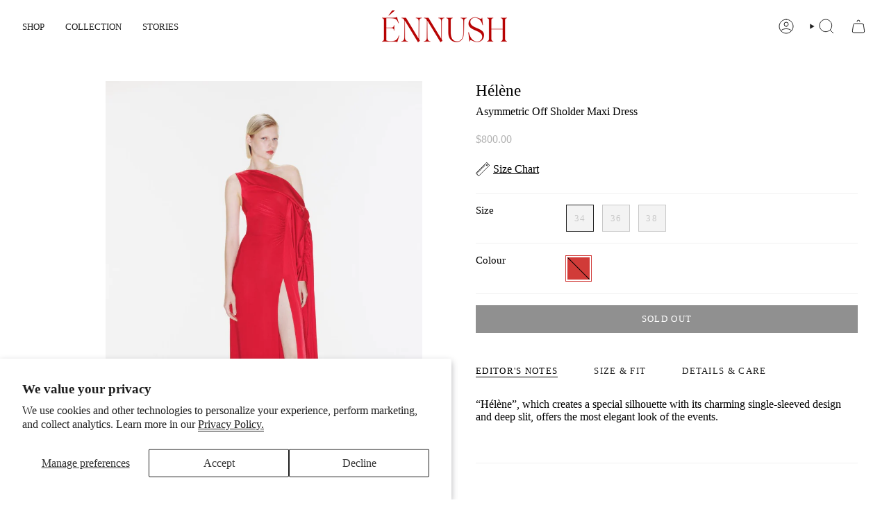

--- FILE ---
content_type: text/html; charset=utf-8
request_url: https://ennush.com/products/helene-red?section_id=api-product-grid-item
body_size: 689
content:
<div id="shopify-section-api-product-grid-item" class="shopify-section">

<div data-api-content>
<div class="grid-item product-item product-item--centered product-item--outer-text "
  id="product-item--api-product-grid-item-6937581650010"
  data-grid-item
>
  <div class="product-item__image double__image" data-product-image>
    <a class="product-link" href="/products/helene-red" aria-label="Hélène" data-product-link="/products/helene-red"><div class="product-item__bg" data-product-image-default><figure class="image-wrapper image-wrapper--cover lazy-image lazy-image--backfill is-loading" style="--aspect-ratio: 0.6666666666666666;" data-aos="img-in"
  data-aos-delay="0"
  data-aos-duration="800"
  data-aos-anchor="#product-item--api-product-grid-item-6937581650010"
  data-aos-easing="ease-out-quart"><img src="//ennush.com/cdn/shop/files/E-0120.jpg?crop=center&amp;height=1500&amp;v=1755508695&amp;width=1000" alt="" width="1000" height="1500" loading="eager" srcset="//ennush.com/cdn/shop/files/E-0120.jpg?v=1755508695&amp;width=136 136w, //ennush.com/cdn/shop/files/E-0120.jpg?v=1755508695&amp;width=160 160w, //ennush.com/cdn/shop/files/E-0120.jpg?v=1755508695&amp;width=180 180w, //ennush.com/cdn/shop/files/E-0120.jpg?v=1755508695&amp;width=220 220w, //ennush.com/cdn/shop/files/E-0120.jpg?v=1755508695&amp;width=254 254w, //ennush.com/cdn/shop/files/E-0120.jpg?v=1755508695&amp;width=284 284w, //ennush.com/cdn/shop/files/E-0120.jpg?v=1755508695&amp;width=292 292w, //ennush.com/cdn/shop/files/E-0120.jpg?v=1755508695&amp;width=320 320w, //ennush.com/cdn/shop/files/E-0120.jpg?v=1755508695&amp;width=480 480w, //ennush.com/cdn/shop/files/E-0120.jpg?v=1755508695&amp;width=528 528w, //ennush.com/cdn/shop/files/E-0120.jpg?v=1755508695&amp;width=640 640w, //ennush.com/cdn/shop/files/E-0120.jpg?v=1755508695&amp;width=720 720w, //ennush.com/cdn/shop/files/E-0120.jpg?v=1755508695&amp;width=960 960w, //ennush.com/cdn/shop/files/E-0120.jpg?v=1755508695&amp;width=1000 1000w" sizes="(min-width: 1400px) calc(100vw / 4), (min-width: 750px) calc(100vw / 2), (min-width: 480px) calc(100vw / 2), calc(100vw / 1)" fetchpriority="high" class=" fit-cover is-loading ">
</figure>

&nbsp;</div><deferred-image class="product-item__bg__under">
              <template><figure class="image-wrapper image-wrapper--cover lazy-image lazy-image--backfill is-loading" style="--aspect-ratio: 0.6666666666666666;"><img src="//ennush.com/cdn/shop/files/E-0123.jpg?crop=center&amp;height=1500&amp;v=1755508695&amp;width=1000" alt="" width="1000" height="1500" loading="lazy" srcset="//ennush.com/cdn/shop/files/E-0123.jpg?v=1755508695&amp;width=136 136w, //ennush.com/cdn/shop/files/E-0123.jpg?v=1755508695&amp;width=160 160w, //ennush.com/cdn/shop/files/E-0123.jpg?v=1755508695&amp;width=180 180w, //ennush.com/cdn/shop/files/E-0123.jpg?v=1755508695&amp;width=220 220w, //ennush.com/cdn/shop/files/E-0123.jpg?v=1755508695&amp;width=254 254w, //ennush.com/cdn/shop/files/E-0123.jpg?v=1755508695&amp;width=284 284w, //ennush.com/cdn/shop/files/E-0123.jpg?v=1755508695&amp;width=292 292w, //ennush.com/cdn/shop/files/E-0123.jpg?v=1755508695&amp;width=320 320w, //ennush.com/cdn/shop/files/E-0123.jpg?v=1755508695&amp;width=480 480w, //ennush.com/cdn/shop/files/E-0123.jpg?v=1755508695&amp;width=528 528w, //ennush.com/cdn/shop/files/E-0123.jpg?v=1755508695&amp;width=640 640w, //ennush.com/cdn/shop/files/E-0123.jpg?v=1755508695&amp;width=720 720w, //ennush.com/cdn/shop/files/E-0123.jpg?v=1755508695&amp;width=960 960w, //ennush.com/cdn/shop/files/E-0123.jpg?v=1755508695&amp;width=1000 1000w" sizes="(min-width: 1400px) calc(100vw / 4), (min-width: 750px) calc(100vw / 2), (min-width: 480px) calc(100vw / 2), calc(100vw / 1)" class=" fit-cover is-loading ">
</figure>
</template>
            </deferred-image></a>

    
  </div>

  <div class="product-information" data-product-information>
    <div class="product-item__info">
      <a class="product-link" href="/products/helene-red" aria-label="Hélène" data-product-link="/products/helene-red"><p class="product-item__title">Hélène</p>

        <div class="product-item__price__holder"><span class="product-item__cutline"
              data-product-cutline
              
            >Asymmetric Off Sholder Maxi Dress</span><div class="product-item__price" data-product-price>
            
<span class="price">
  
    <span class="sold-out">Sold Out</span>
  
</span>

          </div>
        </div>
      </a><div class="product-item__swatches__holder product-item__swatches__holder--square">
          <form class="radio__fieldset radio__fieldset--swatches radio__fieldset--pgi" data-grid-swatch-form data-fieldset>
          <grid-swatch class="selector-wrapper__scrollbar" data-scrollbar data-swatch-handle="helene-red" data-swatch-label=" Colour"></grid-swatch>

          <div class="selector-wrapper__actions">
            <button type="button" class="radio__fieldset__arrow radio__fieldset__arrow--prev is-hidden" data-scrollbar-arrow-prev><svg aria-hidden="true" focusable="false" role="presentation" class="icon icon-nav-arrow-left" viewBox="0 0 24 24"><path d="m15 6-6 6 6 6" stroke="#000" stroke-linecap="round" stroke-linejoin="round"/></svg><span class="visually-hidden">See All</span>
            </button>

            <button type="button" class="radio__fieldset__arrow radio__fieldset__arrow--next is-hidden" data-scrollbar-arrow-next>
              <svg aria-hidden="true" focusable="false" role="presentation" class="icon icon-nav-arrow-right" viewBox="0 0 24 24"><path d="m9 6 6 6-6 6" stroke="#000" stroke-width="1" stroke-linecap="round" stroke-linejoin="round"/></svg>
              <span class="visually-hidden">See All</span>
            </button>
          </div>
        </form>
<span class="product-item__swatches__count">
              <span data-swatch-count>&nbsp;</span>
            </span></div></div>
  </div>
</div></div></div>

--- FILE ---
content_type: text/javascript; charset=utf-8
request_url: https://ennush.com/products/helene-red.js
body_size: 280
content:
{"id":6937581650010,"title":"Hélène","handle":"helene-red","description":"\u003cp\u003e\u003cspan\u003e“Hélène”, which creates a special silhouette with its charming single-sleeved design and deep slit, offers the most elegant look of the events.\u003c\/span\u003e\u003c\/p\u003e","published_at":"2023-11-06T03:00:00+03:00","created_at":"2023-12-28T22:20:05+03:00","vendor":"Énnush","type":"","tags":[],"price":80000,"price_min":80000,"price_max":80000,"available":false,"price_varies":false,"compare_at_price":null,"compare_at_price_min":0,"compare_at_price_max":0,"compare_at_price_varies":false,"variants":[{"id":40476078768218,"title":"34 \/ Red","option1":"34","option2":"Red","option3":null,"sku":null,"requires_shipping":true,"taxable":true,"featured_image":{"id":32010589569114,"product_id":6937581650010,"position":4,"created_at":"2023-12-28T22:20:13+03:00","updated_at":"2025-08-18T12:18:15+03:00","alt":null,"width":800,"height":1127,"src":"https:\/\/cdn.shopify.com\/s\/files\/1\/0579\/9968\/7770\/files\/51793-copy-2.jpg?v=1755508695","variant_ids":[40476078768218,40476078800986,40476078833754]},"available":false,"name":"Hélène - 34 \/ Red","public_title":"34 \/ Red","options":["34","Red"],"price":80000,"weight":0,"compare_at_price":null,"inventory_management":"shopify","barcode":null,"featured_media":{"alt":null,"id":24306617712730,"position":4,"preview_image":{"aspect_ratio":0.71,"height":1127,"width":800,"src":"https:\/\/cdn.shopify.com\/s\/files\/1\/0579\/9968\/7770\/files\/51793-copy-2.jpg?v=1755508695"}},"requires_selling_plan":false,"selling_plan_allocations":[]},{"id":40476078800986,"title":"36 \/ Red","option1":"36","option2":"Red","option3":null,"sku":null,"requires_shipping":true,"taxable":true,"featured_image":{"id":32010589569114,"product_id":6937581650010,"position":4,"created_at":"2023-12-28T22:20:13+03:00","updated_at":"2025-08-18T12:18:15+03:00","alt":null,"width":800,"height":1127,"src":"https:\/\/cdn.shopify.com\/s\/files\/1\/0579\/9968\/7770\/files\/51793-copy-2.jpg?v=1755508695","variant_ids":[40476078768218,40476078800986,40476078833754]},"available":false,"name":"Hélène - 36 \/ Red","public_title":"36 \/ Red","options":["36","Red"],"price":80000,"weight":0,"compare_at_price":null,"inventory_management":"shopify","barcode":null,"featured_media":{"alt":null,"id":24306617712730,"position":4,"preview_image":{"aspect_ratio":0.71,"height":1127,"width":800,"src":"https:\/\/cdn.shopify.com\/s\/files\/1\/0579\/9968\/7770\/files\/51793-copy-2.jpg?v=1755508695"}},"requires_selling_plan":false,"selling_plan_allocations":[]},{"id":40476078833754,"title":"38 \/ Red","option1":"38","option2":"Red","option3":null,"sku":null,"requires_shipping":true,"taxable":true,"featured_image":{"id":32010589569114,"product_id":6937581650010,"position":4,"created_at":"2023-12-28T22:20:13+03:00","updated_at":"2025-08-18T12:18:15+03:00","alt":null,"width":800,"height":1127,"src":"https:\/\/cdn.shopify.com\/s\/files\/1\/0579\/9968\/7770\/files\/51793-copy-2.jpg?v=1755508695","variant_ids":[40476078768218,40476078800986,40476078833754]},"available":false,"name":"Hélène - 38 \/ Red","public_title":"38 \/ Red","options":["38","Red"],"price":80000,"weight":0,"compare_at_price":null,"inventory_management":"shopify","barcode":null,"featured_media":{"alt":null,"id":24306617712730,"position":4,"preview_image":{"aspect_ratio":0.71,"height":1127,"width":800,"src":"https:\/\/cdn.shopify.com\/s\/files\/1\/0579\/9968\/7770\/files\/51793-copy-2.jpg?v=1755508695"}},"requires_selling_plan":false,"selling_plan_allocations":[]}],"images":["\/\/cdn.shopify.com\/s\/files\/1\/0579\/9968\/7770\/files\/E-0120.jpg?v=1755508695","\/\/cdn.shopify.com\/s\/files\/1\/0579\/9968\/7770\/files\/E-0123.jpg?v=1755508695","\/\/cdn.shopify.com\/s\/files\/1\/0579\/9968\/7770\/files\/E-0138.jpg?v=1755508695","\/\/cdn.shopify.com\/s\/files\/1\/0579\/9968\/7770\/files\/51793-copy-2.jpg?v=1755508695","\/\/cdn.shopify.com\/s\/files\/1\/0579\/9968\/7770\/files\/51794-copy-2.jpg?v=1703791215"],"featured_image":"\/\/cdn.shopify.com\/s\/files\/1\/0579\/9968\/7770\/files\/E-0120.jpg?v=1755508695","options":[{"name":"Size","position":1,"values":["34","36","38"]},{"name":"Colour","position":2,"values":["Red"]}],"url":"\/products\/helene-red","media":[{"alt":null,"id":24306617778266,"position":1,"preview_image":{"aspect_ratio":0.75,"height":1334,"width":1000,"src":"https:\/\/cdn.shopify.com\/s\/files\/1\/0579\/9968\/7770\/files\/E-0120.jpg?v=1755508695"},"aspect_ratio":0.75,"height":1334,"media_type":"image","src":"https:\/\/cdn.shopify.com\/s\/files\/1\/0579\/9968\/7770\/files\/E-0120.jpg?v=1755508695","width":1000},{"alt":null,"id":24306617811034,"position":2,"preview_image":{"aspect_ratio":0.75,"height":1334,"width":1000,"src":"https:\/\/cdn.shopify.com\/s\/files\/1\/0579\/9968\/7770\/files\/E-0123.jpg?v=1755508695"},"aspect_ratio":0.75,"height":1334,"media_type":"image","src":"https:\/\/cdn.shopify.com\/s\/files\/1\/0579\/9968\/7770\/files\/E-0123.jpg?v=1755508695","width":1000},{"alt":null,"id":24306617843802,"position":3,"preview_image":{"aspect_ratio":0.75,"height":1334,"width":1000,"src":"https:\/\/cdn.shopify.com\/s\/files\/1\/0579\/9968\/7770\/files\/E-0138.jpg?v=1755508695"},"aspect_ratio":0.75,"height":1334,"media_type":"image","src":"https:\/\/cdn.shopify.com\/s\/files\/1\/0579\/9968\/7770\/files\/E-0138.jpg?v=1755508695","width":1000},{"alt":null,"id":24306617712730,"position":4,"preview_image":{"aspect_ratio":0.71,"height":1127,"width":800,"src":"https:\/\/cdn.shopify.com\/s\/files\/1\/0579\/9968\/7770\/files\/51793-copy-2.jpg?v=1755508695"},"aspect_ratio":0.71,"height":1127,"media_type":"image","src":"https:\/\/cdn.shopify.com\/s\/files\/1\/0579\/9968\/7770\/files\/51793-copy-2.jpg?v=1755508695","width":800},{"alt":null,"id":24306617876570,"position":5,"preview_image":{"aspect_ratio":0.71,"height":1127,"width":800,"src":"https:\/\/cdn.shopify.com\/s\/files\/1\/0579\/9968\/7770\/files\/51794-copy-2.jpg?v=1703791215"},"aspect_ratio":0.71,"height":1127,"media_type":"image","src":"https:\/\/cdn.shopify.com\/s\/files\/1\/0579\/9968\/7770\/files\/51794-copy-2.jpg?v=1703791215","width":800}],"requires_selling_plan":false,"selling_plan_groups":[]}